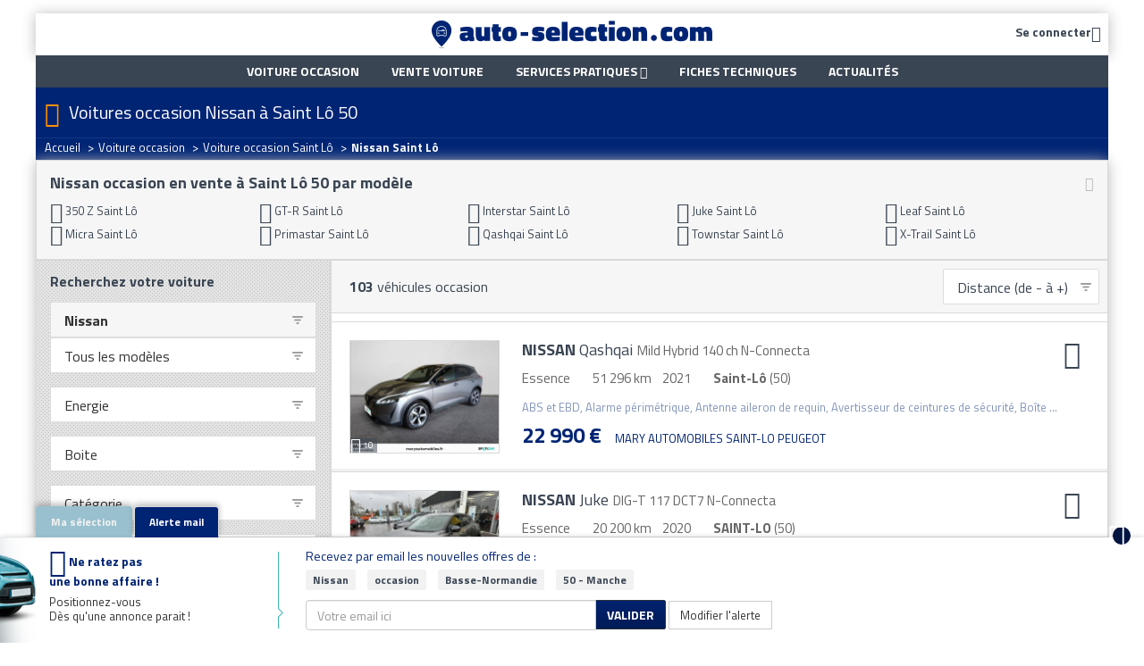

--- FILE ---
content_type: text/html; charset=utf-8
request_url: https://www.google.com/recaptcha/api2/anchor?ar=1&k=6LdJnyYcAAAAAE_H4S-DxfKDtsc8K_YAa2A44FyB&co=aHR0cHM6Ly93d3cuYXV0by1zZWxlY3Rpb24uY29tOjQ0Mw..&hl=en&v=PoyoqOPhxBO7pBk68S4YbpHZ&size=invisible&anchor-ms=20000&execute-ms=30000&cb=pwqsixeykd73
body_size: 48851
content:
<!DOCTYPE HTML><html dir="ltr" lang="en"><head><meta http-equiv="Content-Type" content="text/html; charset=UTF-8">
<meta http-equiv="X-UA-Compatible" content="IE=edge">
<title>reCAPTCHA</title>
<style type="text/css">
/* cyrillic-ext */
@font-face {
  font-family: 'Roboto';
  font-style: normal;
  font-weight: 400;
  font-stretch: 100%;
  src: url(//fonts.gstatic.com/s/roboto/v48/KFO7CnqEu92Fr1ME7kSn66aGLdTylUAMa3GUBHMdazTgWw.woff2) format('woff2');
  unicode-range: U+0460-052F, U+1C80-1C8A, U+20B4, U+2DE0-2DFF, U+A640-A69F, U+FE2E-FE2F;
}
/* cyrillic */
@font-face {
  font-family: 'Roboto';
  font-style: normal;
  font-weight: 400;
  font-stretch: 100%;
  src: url(//fonts.gstatic.com/s/roboto/v48/KFO7CnqEu92Fr1ME7kSn66aGLdTylUAMa3iUBHMdazTgWw.woff2) format('woff2');
  unicode-range: U+0301, U+0400-045F, U+0490-0491, U+04B0-04B1, U+2116;
}
/* greek-ext */
@font-face {
  font-family: 'Roboto';
  font-style: normal;
  font-weight: 400;
  font-stretch: 100%;
  src: url(//fonts.gstatic.com/s/roboto/v48/KFO7CnqEu92Fr1ME7kSn66aGLdTylUAMa3CUBHMdazTgWw.woff2) format('woff2');
  unicode-range: U+1F00-1FFF;
}
/* greek */
@font-face {
  font-family: 'Roboto';
  font-style: normal;
  font-weight: 400;
  font-stretch: 100%;
  src: url(//fonts.gstatic.com/s/roboto/v48/KFO7CnqEu92Fr1ME7kSn66aGLdTylUAMa3-UBHMdazTgWw.woff2) format('woff2');
  unicode-range: U+0370-0377, U+037A-037F, U+0384-038A, U+038C, U+038E-03A1, U+03A3-03FF;
}
/* math */
@font-face {
  font-family: 'Roboto';
  font-style: normal;
  font-weight: 400;
  font-stretch: 100%;
  src: url(//fonts.gstatic.com/s/roboto/v48/KFO7CnqEu92Fr1ME7kSn66aGLdTylUAMawCUBHMdazTgWw.woff2) format('woff2');
  unicode-range: U+0302-0303, U+0305, U+0307-0308, U+0310, U+0312, U+0315, U+031A, U+0326-0327, U+032C, U+032F-0330, U+0332-0333, U+0338, U+033A, U+0346, U+034D, U+0391-03A1, U+03A3-03A9, U+03B1-03C9, U+03D1, U+03D5-03D6, U+03F0-03F1, U+03F4-03F5, U+2016-2017, U+2034-2038, U+203C, U+2040, U+2043, U+2047, U+2050, U+2057, U+205F, U+2070-2071, U+2074-208E, U+2090-209C, U+20D0-20DC, U+20E1, U+20E5-20EF, U+2100-2112, U+2114-2115, U+2117-2121, U+2123-214F, U+2190, U+2192, U+2194-21AE, U+21B0-21E5, U+21F1-21F2, U+21F4-2211, U+2213-2214, U+2216-22FF, U+2308-230B, U+2310, U+2319, U+231C-2321, U+2336-237A, U+237C, U+2395, U+239B-23B7, U+23D0, U+23DC-23E1, U+2474-2475, U+25AF, U+25B3, U+25B7, U+25BD, U+25C1, U+25CA, U+25CC, U+25FB, U+266D-266F, U+27C0-27FF, U+2900-2AFF, U+2B0E-2B11, U+2B30-2B4C, U+2BFE, U+3030, U+FF5B, U+FF5D, U+1D400-1D7FF, U+1EE00-1EEFF;
}
/* symbols */
@font-face {
  font-family: 'Roboto';
  font-style: normal;
  font-weight: 400;
  font-stretch: 100%;
  src: url(//fonts.gstatic.com/s/roboto/v48/KFO7CnqEu92Fr1ME7kSn66aGLdTylUAMaxKUBHMdazTgWw.woff2) format('woff2');
  unicode-range: U+0001-000C, U+000E-001F, U+007F-009F, U+20DD-20E0, U+20E2-20E4, U+2150-218F, U+2190, U+2192, U+2194-2199, U+21AF, U+21E6-21F0, U+21F3, U+2218-2219, U+2299, U+22C4-22C6, U+2300-243F, U+2440-244A, U+2460-24FF, U+25A0-27BF, U+2800-28FF, U+2921-2922, U+2981, U+29BF, U+29EB, U+2B00-2BFF, U+4DC0-4DFF, U+FFF9-FFFB, U+10140-1018E, U+10190-1019C, U+101A0, U+101D0-101FD, U+102E0-102FB, U+10E60-10E7E, U+1D2C0-1D2D3, U+1D2E0-1D37F, U+1F000-1F0FF, U+1F100-1F1AD, U+1F1E6-1F1FF, U+1F30D-1F30F, U+1F315, U+1F31C, U+1F31E, U+1F320-1F32C, U+1F336, U+1F378, U+1F37D, U+1F382, U+1F393-1F39F, U+1F3A7-1F3A8, U+1F3AC-1F3AF, U+1F3C2, U+1F3C4-1F3C6, U+1F3CA-1F3CE, U+1F3D4-1F3E0, U+1F3ED, U+1F3F1-1F3F3, U+1F3F5-1F3F7, U+1F408, U+1F415, U+1F41F, U+1F426, U+1F43F, U+1F441-1F442, U+1F444, U+1F446-1F449, U+1F44C-1F44E, U+1F453, U+1F46A, U+1F47D, U+1F4A3, U+1F4B0, U+1F4B3, U+1F4B9, U+1F4BB, U+1F4BF, U+1F4C8-1F4CB, U+1F4D6, U+1F4DA, U+1F4DF, U+1F4E3-1F4E6, U+1F4EA-1F4ED, U+1F4F7, U+1F4F9-1F4FB, U+1F4FD-1F4FE, U+1F503, U+1F507-1F50B, U+1F50D, U+1F512-1F513, U+1F53E-1F54A, U+1F54F-1F5FA, U+1F610, U+1F650-1F67F, U+1F687, U+1F68D, U+1F691, U+1F694, U+1F698, U+1F6AD, U+1F6B2, U+1F6B9-1F6BA, U+1F6BC, U+1F6C6-1F6CF, U+1F6D3-1F6D7, U+1F6E0-1F6EA, U+1F6F0-1F6F3, U+1F6F7-1F6FC, U+1F700-1F7FF, U+1F800-1F80B, U+1F810-1F847, U+1F850-1F859, U+1F860-1F887, U+1F890-1F8AD, U+1F8B0-1F8BB, U+1F8C0-1F8C1, U+1F900-1F90B, U+1F93B, U+1F946, U+1F984, U+1F996, U+1F9E9, U+1FA00-1FA6F, U+1FA70-1FA7C, U+1FA80-1FA89, U+1FA8F-1FAC6, U+1FACE-1FADC, U+1FADF-1FAE9, U+1FAF0-1FAF8, U+1FB00-1FBFF;
}
/* vietnamese */
@font-face {
  font-family: 'Roboto';
  font-style: normal;
  font-weight: 400;
  font-stretch: 100%;
  src: url(//fonts.gstatic.com/s/roboto/v48/KFO7CnqEu92Fr1ME7kSn66aGLdTylUAMa3OUBHMdazTgWw.woff2) format('woff2');
  unicode-range: U+0102-0103, U+0110-0111, U+0128-0129, U+0168-0169, U+01A0-01A1, U+01AF-01B0, U+0300-0301, U+0303-0304, U+0308-0309, U+0323, U+0329, U+1EA0-1EF9, U+20AB;
}
/* latin-ext */
@font-face {
  font-family: 'Roboto';
  font-style: normal;
  font-weight: 400;
  font-stretch: 100%;
  src: url(//fonts.gstatic.com/s/roboto/v48/KFO7CnqEu92Fr1ME7kSn66aGLdTylUAMa3KUBHMdazTgWw.woff2) format('woff2');
  unicode-range: U+0100-02BA, U+02BD-02C5, U+02C7-02CC, U+02CE-02D7, U+02DD-02FF, U+0304, U+0308, U+0329, U+1D00-1DBF, U+1E00-1E9F, U+1EF2-1EFF, U+2020, U+20A0-20AB, U+20AD-20C0, U+2113, U+2C60-2C7F, U+A720-A7FF;
}
/* latin */
@font-face {
  font-family: 'Roboto';
  font-style: normal;
  font-weight: 400;
  font-stretch: 100%;
  src: url(//fonts.gstatic.com/s/roboto/v48/KFO7CnqEu92Fr1ME7kSn66aGLdTylUAMa3yUBHMdazQ.woff2) format('woff2');
  unicode-range: U+0000-00FF, U+0131, U+0152-0153, U+02BB-02BC, U+02C6, U+02DA, U+02DC, U+0304, U+0308, U+0329, U+2000-206F, U+20AC, U+2122, U+2191, U+2193, U+2212, U+2215, U+FEFF, U+FFFD;
}
/* cyrillic-ext */
@font-face {
  font-family: 'Roboto';
  font-style: normal;
  font-weight: 500;
  font-stretch: 100%;
  src: url(//fonts.gstatic.com/s/roboto/v48/KFO7CnqEu92Fr1ME7kSn66aGLdTylUAMa3GUBHMdazTgWw.woff2) format('woff2');
  unicode-range: U+0460-052F, U+1C80-1C8A, U+20B4, U+2DE0-2DFF, U+A640-A69F, U+FE2E-FE2F;
}
/* cyrillic */
@font-face {
  font-family: 'Roboto';
  font-style: normal;
  font-weight: 500;
  font-stretch: 100%;
  src: url(//fonts.gstatic.com/s/roboto/v48/KFO7CnqEu92Fr1ME7kSn66aGLdTylUAMa3iUBHMdazTgWw.woff2) format('woff2');
  unicode-range: U+0301, U+0400-045F, U+0490-0491, U+04B0-04B1, U+2116;
}
/* greek-ext */
@font-face {
  font-family: 'Roboto';
  font-style: normal;
  font-weight: 500;
  font-stretch: 100%;
  src: url(//fonts.gstatic.com/s/roboto/v48/KFO7CnqEu92Fr1ME7kSn66aGLdTylUAMa3CUBHMdazTgWw.woff2) format('woff2');
  unicode-range: U+1F00-1FFF;
}
/* greek */
@font-face {
  font-family: 'Roboto';
  font-style: normal;
  font-weight: 500;
  font-stretch: 100%;
  src: url(//fonts.gstatic.com/s/roboto/v48/KFO7CnqEu92Fr1ME7kSn66aGLdTylUAMa3-UBHMdazTgWw.woff2) format('woff2');
  unicode-range: U+0370-0377, U+037A-037F, U+0384-038A, U+038C, U+038E-03A1, U+03A3-03FF;
}
/* math */
@font-face {
  font-family: 'Roboto';
  font-style: normal;
  font-weight: 500;
  font-stretch: 100%;
  src: url(//fonts.gstatic.com/s/roboto/v48/KFO7CnqEu92Fr1ME7kSn66aGLdTylUAMawCUBHMdazTgWw.woff2) format('woff2');
  unicode-range: U+0302-0303, U+0305, U+0307-0308, U+0310, U+0312, U+0315, U+031A, U+0326-0327, U+032C, U+032F-0330, U+0332-0333, U+0338, U+033A, U+0346, U+034D, U+0391-03A1, U+03A3-03A9, U+03B1-03C9, U+03D1, U+03D5-03D6, U+03F0-03F1, U+03F4-03F5, U+2016-2017, U+2034-2038, U+203C, U+2040, U+2043, U+2047, U+2050, U+2057, U+205F, U+2070-2071, U+2074-208E, U+2090-209C, U+20D0-20DC, U+20E1, U+20E5-20EF, U+2100-2112, U+2114-2115, U+2117-2121, U+2123-214F, U+2190, U+2192, U+2194-21AE, U+21B0-21E5, U+21F1-21F2, U+21F4-2211, U+2213-2214, U+2216-22FF, U+2308-230B, U+2310, U+2319, U+231C-2321, U+2336-237A, U+237C, U+2395, U+239B-23B7, U+23D0, U+23DC-23E1, U+2474-2475, U+25AF, U+25B3, U+25B7, U+25BD, U+25C1, U+25CA, U+25CC, U+25FB, U+266D-266F, U+27C0-27FF, U+2900-2AFF, U+2B0E-2B11, U+2B30-2B4C, U+2BFE, U+3030, U+FF5B, U+FF5D, U+1D400-1D7FF, U+1EE00-1EEFF;
}
/* symbols */
@font-face {
  font-family: 'Roboto';
  font-style: normal;
  font-weight: 500;
  font-stretch: 100%;
  src: url(//fonts.gstatic.com/s/roboto/v48/KFO7CnqEu92Fr1ME7kSn66aGLdTylUAMaxKUBHMdazTgWw.woff2) format('woff2');
  unicode-range: U+0001-000C, U+000E-001F, U+007F-009F, U+20DD-20E0, U+20E2-20E4, U+2150-218F, U+2190, U+2192, U+2194-2199, U+21AF, U+21E6-21F0, U+21F3, U+2218-2219, U+2299, U+22C4-22C6, U+2300-243F, U+2440-244A, U+2460-24FF, U+25A0-27BF, U+2800-28FF, U+2921-2922, U+2981, U+29BF, U+29EB, U+2B00-2BFF, U+4DC0-4DFF, U+FFF9-FFFB, U+10140-1018E, U+10190-1019C, U+101A0, U+101D0-101FD, U+102E0-102FB, U+10E60-10E7E, U+1D2C0-1D2D3, U+1D2E0-1D37F, U+1F000-1F0FF, U+1F100-1F1AD, U+1F1E6-1F1FF, U+1F30D-1F30F, U+1F315, U+1F31C, U+1F31E, U+1F320-1F32C, U+1F336, U+1F378, U+1F37D, U+1F382, U+1F393-1F39F, U+1F3A7-1F3A8, U+1F3AC-1F3AF, U+1F3C2, U+1F3C4-1F3C6, U+1F3CA-1F3CE, U+1F3D4-1F3E0, U+1F3ED, U+1F3F1-1F3F3, U+1F3F5-1F3F7, U+1F408, U+1F415, U+1F41F, U+1F426, U+1F43F, U+1F441-1F442, U+1F444, U+1F446-1F449, U+1F44C-1F44E, U+1F453, U+1F46A, U+1F47D, U+1F4A3, U+1F4B0, U+1F4B3, U+1F4B9, U+1F4BB, U+1F4BF, U+1F4C8-1F4CB, U+1F4D6, U+1F4DA, U+1F4DF, U+1F4E3-1F4E6, U+1F4EA-1F4ED, U+1F4F7, U+1F4F9-1F4FB, U+1F4FD-1F4FE, U+1F503, U+1F507-1F50B, U+1F50D, U+1F512-1F513, U+1F53E-1F54A, U+1F54F-1F5FA, U+1F610, U+1F650-1F67F, U+1F687, U+1F68D, U+1F691, U+1F694, U+1F698, U+1F6AD, U+1F6B2, U+1F6B9-1F6BA, U+1F6BC, U+1F6C6-1F6CF, U+1F6D3-1F6D7, U+1F6E0-1F6EA, U+1F6F0-1F6F3, U+1F6F7-1F6FC, U+1F700-1F7FF, U+1F800-1F80B, U+1F810-1F847, U+1F850-1F859, U+1F860-1F887, U+1F890-1F8AD, U+1F8B0-1F8BB, U+1F8C0-1F8C1, U+1F900-1F90B, U+1F93B, U+1F946, U+1F984, U+1F996, U+1F9E9, U+1FA00-1FA6F, U+1FA70-1FA7C, U+1FA80-1FA89, U+1FA8F-1FAC6, U+1FACE-1FADC, U+1FADF-1FAE9, U+1FAF0-1FAF8, U+1FB00-1FBFF;
}
/* vietnamese */
@font-face {
  font-family: 'Roboto';
  font-style: normal;
  font-weight: 500;
  font-stretch: 100%;
  src: url(//fonts.gstatic.com/s/roboto/v48/KFO7CnqEu92Fr1ME7kSn66aGLdTylUAMa3OUBHMdazTgWw.woff2) format('woff2');
  unicode-range: U+0102-0103, U+0110-0111, U+0128-0129, U+0168-0169, U+01A0-01A1, U+01AF-01B0, U+0300-0301, U+0303-0304, U+0308-0309, U+0323, U+0329, U+1EA0-1EF9, U+20AB;
}
/* latin-ext */
@font-face {
  font-family: 'Roboto';
  font-style: normal;
  font-weight: 500;
  font-stretch: 100%;
  src: url(//fonts.gstatic.com/s/roboto/v48/KFO7CnqEu92Fr1ME7kSn66aGLdTylUAMa3KUBHMdazTgWw.woff2) format('woff2');
  unicode-range: U+0100-02BA, U+02BD-02C5, U+02C7-02CC, U+02CE-02D7, U+02DD-02FF, U+0304, U+0308, U+0329, U+1D00-1DBF, U+1E00-1E9F, U+1EF2-1EFF, U+2020, U+20A0-20AB, U+20AD-20C0, U+2113, U+2C60-2C7F, U+A720-A7FF;
}
/* latin */
@font-face {
  font-family: 'Roboto';
  font-style: normal;
  font-weight: 500;
  font-stretch: 100%;
  src: url(//fonts.gstatic.com/s/roboto/v48/KFO7CnqEu92Fr1ME7kSn66aGLdTylUAMa3yUBHMdazQ.woff2) format('woff2');
  unicode-range: U+0000-00FF, U+0131, U+0152-0153, U+02BB-02BC, U+02C6, U+02DA, U+02DC, U+0304, U+0308, U+0329, U+2000-206F, U+20AC, U+2122, U+2191, U+2193, U+2212, U+2215, U+FEFF, U+FFFD;
}
/* cyrillic-ext */
@font-face {
  font-family: 'Roboto';
  font-style: normal;
  font-weight: 900;
  font-stretch: 100%;
  src: url(//fonts.gstatic.com/s/roboto/v48/KFO7CnqEu92Fr1ME7kSn66aGLdTylUAMa3GUBHMdazTgWw.woff2) format('woff2');
  unicode-range: U+0460-052F, U+1C80-1C8A, U+20B4, U+2DE0-2DFF, U+A640-A69F, U+FE2E-FE2F;
}
/* cyrillic */
@font-face {
  font-family: 'Roboto';
  font-style: normal;
  font-weight: 900;
  font-stretch: 100%;
  src: url(//fonts.gstatic.com/s/roboto/v48/KFO7CnqEu92Fr1ME7kSn66aGLdTylUAMa3iUBHMdazTgWw.woff2) format('woff2');
  unicode-range: U+0301, U+0400-045F, U+0490-0491, U+04B0-04B1, U+2116;
}
/* greek-ext */
@font-face {
  font-family: 'Roboto';
  font-style: normal;
  font-weight: 900;
  font-stretch: 100%;
  src: url(//fonts.gstatic.com/s/roboto/v48/KFO7CnqEu92Fr1ME7kSn66aGLdTylUAMa3CUBHMdazTgWw.woff2) format('woff2');
  unicode-range: U+1F00-1FFF;
}
/* greek */
@font-face {
  font-family: 'Roboto';
  font-style: normal;
  font-weight: 900;
  font-stretch: 100%;
  src: url(//fonts.gstatic.com/s/roboto/v48/KFO7CnqEu92Fr1ME7kSn66aGLdTylUAMa3-UBHMdazTgWw.woff2) format('woff2');
  unicode-range: U+0370-0377, U+037A-037F, U+0384-038A, U+038C, U+038E-03A1, U+03A3-03FF;
}
/* math */
@font-face {
  font-family: 'Roboto';
  font-style: normal;
  font-weight: 900;
  font-stretch: 100%;
  src: url(//fonts.gstatic.com/s/roboto/v48/KFO7CnqEu92Fr1ME7kSn66aGLdTylUAMawCUBHMdazTgWw.woff2) format('woff2');
  unicode-range: U+0302-0303, U+0305, U+0307-0308, U+0310, U+0312, U+0315, U+031A, U+0326-0327, U+032C, U+032F-0330, U+0332-0333, U+0338, U+033A, U+0346, U+034D, U+0391-03A1, U+03A3-03A9, U+03B1-03C9, U+03D1, U+03D5-03D6, U+03F0-03F1, U+03F4-03F5, U+2016-2017, U+2034-2038, U+203C, U+2040, U+2043, U+2047, U+2050, U+2057, U+205F, U+2070-2071, U+2074-208E, U+2090-209C, U+20D0-20DC, U+20E1, U+20E5-20EF, U+2100-2112, U+2114-2115, U+2117-2121, U+2123-214F, U+2190, U+2192, U+2194-21AE, U+21B0-21E5, U+21F1-21F2, U+21F4-2211, U+2213-2214, U+2216-22FF, U+2308-230B, U+2310, U+2319, U+231C-2321, U+2336-237A, U+237C, U+2395, U+239B-23B7, U+23D0, U+23DC-23E1, U+2474-2475, U+25AF, U+25B3, U+25B7, U+25BD, U+25C1, U+25CA, U+25CC, U+25FB, U+266D-266F, U+27C0-27FF, U+2900-2AFF, U+2B0E-2B11, U+2B30-2B4C, U+2BFE, U+3030, U+FF5B, U+FF5D, U+1D400-1D7FF, U+1EE00-1EEFF;
}
/* symbols */
@font-face {
  font-family: 'Roboto';
  font-style: normal;
  font-weight: 900;
  font-stretch: 100%;
  src: url(//fonts.gstatic.com/s/roboto/v48/KFO7CnqEu92Fr1ME7kSn66aGLdTylUAMaxKUBHMdazTgWw.woff2) format('woff2');
  unicode-range: U+0001-000C, U+000E-001F, U+007F-009F, U+20DD-20E0, U+20E2-20E4, U+2150-218F, U+2190, U+2192, U+2194-2199, U+21AF, U+21E6-21F0, U+21F3, U+2218-2219, U+2299, U+22C4-22C6, U+2300-243F, U+2440-244A, U+2460-24FF, U+25A0-27BF, U+2800-28FF, U+2921-2922, U+2981, U+29BF, U+29EB, U+2B00-2BFF, U+4DC0-4DFF, U+FFF9-FFFB, U+10140-1018E, U+10190-1019C, U+101A0, U+101D0-101FD, U+102E0-102FB, U+10E60-10E7E, U+1D2C0-1D2D3, U+1D2E0-1D37F, U+1F000-1F0FF, U+1F100-1F1AD, U+1F1E6-1F1FF, U+1F30D-1F30F, U+1F315, U+1F31C, U+1F31E, U+1F320-1F32C, U+1F336, U+1F378, U+1F37D, U+1F382, U+1F393-1F39F, U+1F3A7-1F3A8, U+1F3AC-1F3AF, U+1F3C2, U+1F3C4-1F3C6, U+1F3CA-1F3CE, U+1F3D4-1F3E0, U+1F3ED, U+1F3F1-1F3F3, U+1F3F5-1F3F7, U+1F408, U+1F415, U+1F41F, U+1F426, U+1F43F, U+1F441-1F442, U+1F444, U+1F446-1F449, U+1F44C-1F44E, U+1F453, U+1F46A, U+1F47D, U+1F4A3, U+1F4B0, U+1F4B3, U+1F4B9, U+1F4BB, U+1F4BF, U+1F4C8-1F4CB, U+1F4D6, U+1F4DA, U+1F4DF, U+1F4E3-1F4E6, U+1F4EA-1F4ED, U+1F4F7, U+1F4F9-1F4FB, U+1F4FD-1F4FE, U+1F503, U+1F507-1F50B, U+1F50D, U+1F512-1F513, U+1F53E-1F54A, U+1F54F-1F5FA, U+1F610, U+1F650-1F67F, U+1F687, U+1F68D, U+1F691, U+1F694, U+1F698, U+1F6AD, U+1F6B2, U+1F6B9-1F6BA, U+1F6BC, U+1F6C6-1F6CF, U+1F6D3-1F6D7, U+1F6E0-1F6EA, U+1F6F0-1F6F3, U+1F6F7-1F6FC, U+1F700-1F7FF, U+1F800-1F80B, U+1F810-1F847, U+1F850-1F859, U+1F860-1F887, U+1F890-1F8AD, U+1F8B0-1F8BB, U+1F8C0-1F8C1, U+1F900-1F90B, U+1F93B, U+1F946, U+1F984, U+1F996, U+1F9E9, U+1FA00-1FA6F, U+1FA70-1FA7C, U+1FA80-1FA89, U+1FA8F-1FAC6, U+1FACE-1FADC, U+1FADF-1FAE9, U+1FAF0-1FAF8, U+1FB00-1FBFF;
}
/* vietnamese */
@font-face {
  font-family: 'Roboto';
  font-style: normal;
  font-weight: 900;
  font-stretch: 100%;
  src: url(//fonts.gstatic.com/s/roboto/v48/KFO7CnqEu92Fr1ME7kSn66aGLdTylUAMa3OUBHMdazTgWw.woff2) format('woff2');
  unicode-range: U+0102-0103, U+0110-0111, U+0128-0129, U+0168-0169, U+01A0-01A1, U+01AF-01B0, U+0300-0301, U+0303-0304, U+0308-0309, U+0323, U+0329, U+1EA0-1EF9, U+20AB;
}
/* latin-ext */
@font-face {
  font-family: 'Roboto';
  font-style: normal;
  font-weight: 900;
  font-stretch: 100%;
  src: url(//fonts.gstatic.com/s/roboto/v48/KFO7CnqEu92Fr1ME7kSn66aGLdTylUAMa3KUBHMdazTgWw.woff2) format('woff2');
  unicode-range: U+0100-02BA, U+02BD-02C5, U+02C7-02CC, U+02CE-02D7, U+02DD-02FF, U+0304, U+0308, U+0329, U+1D00-1DBF, U+1E00-1E9F, U+1EF2-1EFF, U+2020, U+20A0-20AB, U+20AD-20C0, U+2113, U+2C60-2C7F, U+A720-A7FF;
}
/* latin */
@font-face {
  font-family: 'Roboto';
  font-style: normal;
  font-weight: 900;
  font-stretch: 100%;
  src: url(//fonts.gstatic.com/s/roboto/v48/KFO7CnqEu92Fr1ME7kSn66aGLdTylUAMa3yUBHMdazQ.woff2) format('woff2');
  unicode-range: U+0000-00FF, U+0131, U+0152-0153, U+02BB-02BC, U+02C6, U+02DA, U+02DC, U+0304, U+0308, U+0329, U+2000-206F, U+20AC, U+2122, U+2191, U+2193, U+2212, U+2215, U+FEFF, U+FFFD;
}

</style>
<link rel="stylesheet" type="text/css" href="https://www.gstatic.com/recaptcha/releases/PoyoqOPhxBO7pBk68S4YbpHZ/styles__ltr.css">
<script nonce="WY3luMY15HfFXhZ0XTTuNw" type="text/javascript">window['__recaptcha_api'] = 'https://www.google.com/recaptcha/api2/';</script>
<script type="text/javascript" src="https://www.gstatic.com/recaptcha/releases/PoyoqOPhxBO7pBk68S4YbpHZ/recaptcha__en.js" nonce="WY3luMY15HfFXhZ0XTTuNw">
      
    </script></head>
<body><div id="rc-anchor-alert" class="rc-anchor-alert"></div>
<input type="hidden" id="recaptcha-token" value="[base64]">
<script type="text/javascript" nonce="WY3luMY15HfFXhZ0XTTuNw">
      recaptcha.anchor.Main.init("[\x22ainput\x22,[\x22bgdata\x22,\x22\x22,\[base64]/[base64]/[base64]/[base64]/[base64]/[base64]/[base64]/[base64]/[base64]/[base64]\\u003d\x22,\[base64]\x22,\x22wr3Cl8KTDMKMw6HCmB/DjMOIZ8OZSlEOHi8wJMKRwrrCkhwJw4XCrEnCoALCkht/wp7Dv8KCw6diGGstw63CvkHDnMKANlw+w4l+f8KRw4ocwrJxw6jDrlHDgGtcw4UzwoETw5XDj8O3wpXDl8KOw5I3KcKCw6HCmz7DisOsR0PCtVTCj8O9ET7Ck8K5akHCqMOtwp09GjoWwpPDuHA7acO9ScOSwqDClSPCmcKHWcOywp/DuRlnCS7CsxvDqMKgwp1CwqjCh8OAwqLDvx/DiMKcw5TCjAQ3wq3CgCHDk8KHJxkNCRfDu8OMdhnDoMKTwrcXw6PCjkoFw65sw67CrA/[base64]/CgMKpwrYkH8OIE8KewrZKw7QfSxcQaAnDnsO3w73DownCrGTDqETDr0Y8UH8Kdw/CjMKfdUwdw7vCvsKowolBO8OnwqFXViTChVcyw5nCusOPw6DDrGgBfR/CrGNlwrkoD8OcwpHCrQHDjsOcw40FwqQcw6lTw4wOwoTDlsOjw7XCncO4M8Kuw6pPw5fCtgQAb8OzPMKlw6LDpMKawofDgsKFXcKZw67CrxlcwqNvwq1pZh/DlVzDhBVdaC0Gw7B1J8O3DsKWw6lGPcKPL8ObXgQNw77Co8KFw4fDgH3Dog/[base64]/DmCfDu0Mpw6bDo8K6w4/DhMKkw5TCuSAHw5UvaMK/[base64]/CqHTCizEYdQw8AkTCmsKxecKQwotdUsOse8KUcQJ8YcKlID49wrBJw7c7U8KRe8OwwprClXnDrC9aMcK2wp/DoTEnI8KFIsO4UElkw4/[base64]/wopzwr/[base64]/CqRTCssKEwoEmwqfDk8OnwrkEw4nDv8Omw67CncOWbcO3JUrDtEoNwqvChMKEwpNAwobDnsODw5IiHRjDh8Ofw5EvwoNvwo3CviMSw748wr7Chlt/[base64]/[base64]/DjMK+GUBqw6rCkXRxwpzDgHrCrwjDlhbCuA9kwoHDjsKmwqnCmMO3wokXEsOASMOda8KfPXLCgsKSAR9NwqHDsE9lwqw9ICQ+PGgGwq3DlcOmwqDDgsOowqhMw4FIU3sNwpVWWBLCksKew7fDjcKKw7LDtQbDr1gUw7TClcOrLcOnTCXDuVDDp0/CmMK6RAgiSmjCi23Dr8Kow4R4STt9w4HDgDhFYVfCqSPCgQ8NCifCisK/[base64]/Dq8Ojw4g2YUHCsSpbw4zCsVLCp8KlQsKrR8KBRRPCrMKADVfDhF81S8KqCcO6w6cmw55BNnFiwqFrw70ZVMOyHMKnw5glMcORw57Du8KTDRgDw6trw57CszRXwojCrMKZNRzCncKrw5AmYMOoNMK0w5DDg8KUXcKVFn1Ww4lrLMORI8K/w5zDqlk+wqgxRmVXwrbDhcKhAMOBwrMHw5zDpMOTwoDCmilEN8OwQsO9fwzDoFzDrcOBwq7DpcKLwq/DlsO/Hn9kwrApFTAzQsO7STbCncO4VcKzfMKtw5XCglfDrwwcwplWw4Rvw6bDmWdCDMOywqjDl3NkwqNGAsKawrzCvMOiw4phFMKmFitCwobCvsK1c8KiQsKEHMKKwqlrw7/DiVp9w5BQIDQ0w4XDn8Kzwp7DiHhlIsKHw7zDmMOge8KLQcKUejk5w6ZDwoLCgMKhw6vCo8OUN8ORwoVOw7kVY8Ogw4fDl3lgO8KDAcOpwo5rMnbDnA3DkVbDkEXDl8K6w65Ow5HDhsOUw4h9HxnCoHXDvzpnw5Q4LG7CmGDDoMKZw7BFW0Nww4/DqsKww7bCr8KcIwYpw4MvwoEEXCZwf8ObTyLDqMK2w4LCm8KewrTDtMO3wozCvDvCnsOkLzzCgA1KARYDw7zCl8O4BMObI8KVIjzDt8OTw4xWGMKzJGQrDcK2VsKyXQ7Cm13CnsOMwoXDj8ORbcOBwqbDkMKEw7LDv2Yuw6MPw5oaM3wUJRsXwqPDqSPCu1rDlFHDuh/CsjrDgjfDksKNw4cJBxXChHBVW8OLw4I3w5HDhMK9w6xiw6MZd8KfYsOIw6RvPMKywoLCvsKpw5Vpw6Zew5djw4VWCsONw4dMCjXCt0A8w4rDrxvCl8O/[base64]/Ch1/CncOcdTc+STRBw5DDr1xUdcKAwpxRwqcawpDCjx/DnsOqBcKobMKnB8OYwq8NwocrdEhcFGV/wpMww4Eaw5sTdALDg8KGX8Onw7B2wo3Cj8Klw4HCn05owrjCr8KTIsKswo/Cq8KXISTCkkLDnMOwwr/DrMK2ScOPOQjCncK4wqbDtgzCnMKgIzfDo8Kwehdlw6Q+w5fClDPDnVLCjcKpw7YeWlrDiADCrsKTeMOYCMOJccOwcjbDgH9iw4FQYMObAi17ejlcwovChsKBPUHDhsOsw4/DiMOTV3sXRBLDjMOcQ8OFBDFZNE1bw4TCpF5KwrfDhsKBGVUtw7TCg8Owwod9w7Zaw5HCin80w5xcOmlQw47DvsOawpLCo1/ChhpNTsOmLcOpwr/CtcOew7MiQmBvXCkrZ8O7UsK0CcOaJ1rCqsKsOsK+KMKgw4XDhEPCvF1tTx5jw7XDmcOsPTbCocKaNHjCqsK1YAfDuyzCgkLDrx/DocKUwpovwrnCsVY3LXjDr8OSVMKZwp12UFDCjcK+NDkgwoIqew8aEkwRw5fCssOBwpNzwp7DhsOcH8OGCcKWKSrDmsKHLMOZPMOew5F+a3/CpcO6P8OEI8Kzw7B5PCxbwq7Ds04NKcO5wobDrcKtw45fw6rChDRODxhlKMKqBMK8w6Y3wr9hZsKvVk8vw5rCsGLDu3vCncK/w6/[base64]/DnsOReETDpwTCo8OrQMO4wobClMOTw4dYw57Cm30GJ3jCmcK7w7jDvWrDi8Kqw4kMdsO7DcOtasK3w5Fnw6vDpEDDmn7CtF/DrQvDnxXDksO1wopWw7nCtcOowqROwqhrwrQ2wpYnw5LDosKlcBzDgCDCvSHDnMO/ZsOyHsKoLMOuesKEG8KFKzVLQwzCkcK8EcOewo4EMQUOMsOcwr5kCcO2IMOGPsKDwpHDlsOWwpAqf8OOMQzClRDDgHXCrWbCnmlCwqoNQn0lUsKkw7rDn3nDgCdXw4rCq2fDq8Ose8K7wr55wpjDgsKBwp87wp/CucKbw791w5BNwqjDmMOZw4LCnyfDhhrCnsOaaDvCkMOfBMOFwofCh33DqcKow41/ccKPwqsxK8OEMcKHw5cNC8Kow4DDlMK0cDjCsTXDnQMowqUifnlEdjbDmWHCjcOdJT1rw6RJwrZuw7XDv8K8wo0EBsKjw7t3wqUBwpLCvh/Dri3CssK4wqTCq1DCm8Onw47Cpi3Cu8OcR8KgOTnCqjHCk3vDh8OIJngcwo/DkcOWw7tCSiN2wo/DqVPDnMKYXRDCoMOaw4jCmsKcwq/DhMKPw6UTw6HCjHrCgj/CiVjDtsK8FBrDlMOzJsOPE8OcSls2w4XCrX7CgwVUw5zDkcOzwpNnbsO/GwosJ8Kcw6ttwqDDg8OTQcKRY0ohwqfDsmPDtl81KTrDsMKYwptvw7hwwqrCnXvCkcOKfcKIwoo5K8K9IMK0w7DDpk0NZ8O/TU/[base64]/w5fCksOoOMKMwqRKccO/wqjCjMOVwpXDjMOJw7U+CcKiVsOkwpbDhcK3w7lnwpPDuMOXWxouOyZYw45TXmRXw5Qxw6gGa17ChsKgw5o9w5ICbmHDgcKDay/DngUqwrbDnMKGQiHDuzw3wqHDosO5w67DucKkwqohwrh5M0wvCcO2w77DpxbCsnJ3WS/[base64]/DokYmLiV2ZMOxJm1Zw6ZGZMKXw4B5NXU4w47CvwRSLy5kwq/CncOTRMKhw7MMwoIrw4QZwrHDjGtRJitMEjttIGLCp8OsdRsNJ1TCvG/DkjvDrcOVJVtdNEgiVMKTwo/[base64]/Cn8OiYQ4/wrjCpsOjwqUycy7CkMKgwo1Cw4XCmsO3O8OPShpnwqfCu8OKw6xwwoDDgQTDsDoyXsKowoQ8LGIDOMKjeMOIw43DtsKgw6bCoMKRw7Now5/CjcOSBsOPLMKYcwDChMOFwqZOwpVfwpc7YSfCvivCiBdqI8OkLWrCl8K0D8OEWG7CocOTBcOaW1rDg8O5ewDCrhbDsMOmG8KhOjfDgcOCZW0JalhXZ8OlPQ8/w6Jce8Kmwr5Ew4nDgl8TwrTCkcKJw5DDscK5BsKAcwEZMhJ3LSDDu8K8AkVTUMKedljDs8Kdw7zDt0kiw6/CkcORagQowokzMcK/UMKdShPCmMKBwqA1DGrDhsOWKsKIw50nwonDhRfCuRbDkQJTw48Cwp/Dl8O+wrw/L1HDuMOzwpLCvDBlw73DjcK9KMKqw77DmD7DosOnwrzCrcKWw6bDo8OlwqrCjX3Cj8Orw61EZSFpwpbCicOPw7DDtVs6NR/CjlRsScK3BcOew7bDu8Oww7BFwpRkNcO2TXHCijvDonLCv8KtA8K1w6dDYMK6Z8OewpTDrMK4FMORGMKzw5DCrBkuHsKpRQrCmnzDuUHDnWAKw50MA1fDp8OcwqHDpMKVDMKKHcKgS8KgTMKdGFN3w4svWWljwqzCj8OVaRHDq8K/BMOBwpEwwqcFXcOSwqrDjMKcJMKNMnzDlcKJITNVDWPCgFcfw6sTw6TDm8KYX8OeYcOqwoILwp5KGg1VFCDCvMOow4TDtMO+WAROV8OmBAMkw79YJyphF8OBb8OzACnDtSfDjip3woDCq2vDiyLChWBzw59NRBsjJMKhfMKtKzN3PBdwGcODwpbDjzfDgsOrw6/DinzCi8KCwpN2L3bCpcKmJMKdcHRfw7xmwoTCvMObw5PCjsOvw6N7asOqw4VsdsOgbnxmc27CsWzDkDrDs8K2wqPCq8Kgw5PClAFYOsKpRAjDjcKjwr10GlnDv1vDoX/DjsKVwoTDhMK3w6h/EnHCqnXCjxxkSMKFwpzDsw3CiETCrCdFMcOrwpIMAiEUH8KYwpxWw4TCkcOAw4dSw6PDggEewoDCux/CucKNwp5uT3nCrxbDmSPCnxfDmMO2woNIwo7CjnhYFcK5bDXDqxR3QQPCsC/CpMOlw43Cv8OpwrDDuxLCg1VNAsOWwq7CqMKracKSw7Exwq7Dn8K7w7RywrErwrdhdcOMw6xNK8Omw7I3w4dsOMKMw5RLwp/[base64]/Dp0fDjcOUw4bDo8K/[base64]/CusOREhNxD8K9Szxpwr4YwrjDosOvEsKaEsKDDCNMwobCsnkGEcK/w7bCv8K/B8K5w5HDscOXa28mGsOcAMOywrTCoDDDocKpdivCmMK8VCvDoMOkUSwZw4pFwqsMwrPCvnbDi8OVw781esOJGsKXEsOIR8OVbMOmf8KdK8Kiwq5awq5hwoYEwqZFBcKNJE3DrcKFYjJlcCEVX8KQb8KSQsKNwpluHV/CnG/DqW7Dv8KmwoYnXQ3Cr8K+w7zCt8OZwp7CvMOTw7haaMKcIk8pwpbCm8O1fgvCrABsSsKqO0XDo8KWwoRLOsKjwr9Fw6HDgsOrOTgqw6DCkcK4IEgdw4nDkRjDoFTDtMOMVsO5YAwxwoPCvALDpQHDrT5Cw5FKKsO6wqnDgg1iwqpgwpADFMOqwrwFAj/DvB3DhsK2w5R2HcKUwpkcwrA7wq84w5UJwowcwpHDjsKyNQnCvURVw44ywofDjVfDuXhcw5MZwqt3w49zw5zDmwELU8KaY8O1w63Cm8Oiw45jwofDocK2wpbDmFR0wrBow7jCsH3CulvCkUDCtEbCnMKww5LDnsOTGkpJwqx6wqbDg0/Cv8Kpwr7DkUZjI1HDucOLR2wYD8KDZjQtwofDvybCisKJC1bDv8OhKsKIwo/Cv8OJw7LDucK2wp3CsUxlwoUvPsKpw5AAwopXwp/DuC3CkcOQfAbCgMONe1zDqsOmUGZVIMOXS8KtwqDDpsOFw4TDnAQ4Lk3Do8KAwoFhwonDumjCpsKWw4fCpcOywrAYw6nCvcKNaQvCig5kIhfDnABjw5NnFFvDlx/Cg8KeOBrDssKkw5cpKxlxPcO6E8KRw6vDu8KZwoPCuGszFVTCgsOFeMKZwoxEOHfCi8KGw6jDjQMuBw3DosODBcKIwq7CgHJLwrEbw53CpsKwbMOaw7nCq2bCjgdYw7jDqRJtwqvChsK5wpnCr8OpQsObwqfDmW/DtmjDnDJ2w5/CjVHCt8KYD2EdQcOlw5bCgQlLADXDncONKcKBwpHDsSrDm8OUHcOYIGJWaMOkVMO/PXcyW8KOK8KewoTCncKvwojDrVQYw6Raw6nDqcO8OsOAUcKqTsOYI8OsJMKGwqjDiz7ClHXDkS1CDcK8wp/CrsOGw77CuMOiUsOSw4DDoVUfdS/DnArCmD93CMORw4HDmQLCtEhpG8K2wq5tw7k1VA3CsghqXcK1w57Cp8Ogw4cZbcKbN8O7w5Bqwp94w7HDn8KAwpUmHEzCvMKtwooPwpMXFMOhesOiw7DDowoGasOAH8Oww5/DhcORUSZuw4nDizvDpC7DjFdkAVUUERjDh8OFGRAWwrLChEPCmUzCqMK/wpjDtcK6dz3CtCXCnBtFFHHCgX7ClR/DpsOCCRHCv8KEwrjDuXJXw7ZEw4rCohDCmcKqMsOlw5fDoMOKwpvCtAdDw4bDvSVSw5fCt8OCwqjCg1hgwpvCl3/[base64]/CgMKywpHDucKmwq4xbMK8d8OdSsKuMVE6wp12CHrCkcOPw6MJw5cKUzdIwqPDoAvDgcOew7B1wq9vE8OdHcK7wqcSw7kNwpHDtjrDvcKIGXFewrXDggjChHDCpnnDnXTDlivCvsOFwoUddcKJfVBQOcKgQMKYABJxIEDCoy/DqcOew7TCqihIwpA+UDoYw6kNwqx+wqHCmW7CuXxdw5EqR2jClsK1w6PDgsO0PlEGaMKNASQ9w5wsNMOMUcOfI8Ktwoxow67DqcKvw61Gw69JTMKrw7LCmnjCsw5mw57DmMO/O8KWw7p1MXvDky/ClcK0QcO4GMKYbCTDpmhkGcKdw4LDocOxwrVOw7fDpMKOKsOJJ1ZjAMKAGiRwZ2DCtMK3w6EAwqvDnjnDscKzWcKrw64fRsKFw4fCjsKBGCrDll/CpsKjbMOJw4TCmgbCvh8pDsOXL8KswpjDsDbCg8Kywq/[base64]/[base64]/[base64]/[base64]/[base64]/e2xAw5jDh8OEXsO8FMKzQ8Kawpg8PkA/By5oVmLDkirDnRHChcK7wrDCr0/Dt8OUTsKlZsOwKhxawroePGAHwpI8wq/Cg8K8wr5RUkDDn8ODwo/Dlm/Dq8OtwrhtWsOkwplIKMOMej/[base64]/Cs8OgPMKCw7EHw6XDlMOqwq8DL8OHRsOHwrXCgjtPHiPDmWTCgnnDhcK1cMOpci94w6hpfwHCgMKpCsKzwrIDwpwKw7A6wrzDpMKIwp7Dp3QfK0LCk8Ovw7TDjMKPwq3DqjJMwqhPw4PDn0TCmcKbUcKiwpnDpsKmQsKzVSYzVMO/wrjDiVDDuMOLWsORw6R1woZIwqHDgMOXw4vDplfCpMOsKsKawr3DkcKeTsKgwrsbw7IewrF3UsKhw51awqIIMU3CtWrCpsOGQ8O+woXDjGjCsVVHXVjDicOcw5rDmcKUw6nDhsOYwqnDlhvCvxYnwoZpwpbDq8KMwoXCpsOPwqTChVDCosO9FQ1vUSN2w5DDlQ/DuMKaK8OwKcOlw7zCtMK0DcO/[base64]/Ds8KKUkNEw6nCuAzDicOsAR/CvsK2SmA3w5RNwoIxw4gmw6VfXsOAJ2HDh8K5O8KfMkVBw4zDnTfDj8K+w7QGw6lYXsOXw6czwqN6wp7CpsOxwqtlTU1jw6fCkMKNWMKVIRfCnHUXwozDmMKywrMGHDhfw6PDisOIRQxgwqfDnMK3fsOdwrnDiV1YJnXDosO/[base64]/DnFfDvTHDqcKOcsOJasKNCcKgH8OCw7Npwo/ChMKbw6jCpsKGw7rDs8OQbxkqw7pZbsO+GGnDtcKxbXTDvGwkT8OgPsK0T8KNw61Rw4MNw4p+w7s1Gl8jdDXCsiMLwpPDusKUZy/DliHDrcObwok5wqbDmVHCr8O8HcKBDwIIAcO/[base64]/[base64]/CgBhDXMOLwqF4Y8O3YVHDsyNMw7PDucOQI8KKwp7ChXHDusO9MDrChzvDk8KmCsOmesOIwrbDrcKFfMOrwqXCqcKqw5/[base64]/CrRfCo8KYwrs3wrLDmmXCrsORUcOdD2XDj8OGNcK6MsOTw6YPw7dkw6gHeUTCkELCghvCqcOxDXJdCT3DqHgAwrAsSlTCocKnQjocc8KQw5hpwqTCt1zCq8Kiw5UuwoDDl8OJwoo/[base64]/Cp8KPwr7DgSvCqhfCqQsIf8OdUMKew5Q/[base64]/ChcKlYMOoIHHCqcK/bWZowrUof8K4B8KTwrcuw54GF8ONw6x6w4AmwoHDhMK3JhkpKsOLTw/CuVfCgcOlwqtQwp0aw446w77DnsKKw4bCsmLDs1TDiMOUa8ODCCclUUvDjEzDn8KRMiRISGwMAUnCpSxxQ1IQwobCi8KoCMKrLg4/w6PDgmbDuQrCtMOkw67Cly8pa8OKwpQITMK2HwPCnHDCscKAwrsjw6/DqGrClMKCRVJew7rDh8OleMO5G8O/woTDjkzCtDA4UV3CuMOywrrDusKIPXfDmcOGwrDCqUN9emPCsMOvN8KVD0vDq8O+LMOPHF/Dq8OfLcKJeAHDr8KiNsORw5wAw6p+wpbDtcOuFcKUw4Ikw4h2KlPCksOfc8KHwojCmsO2woR/w6/CgMO4d2oMwoXDmcOWwqp/w7XDvMKHw6sewqrCt1bDsFMoMwMGw7NFwrfClyXDnBjCoE0SNnEoP8OhJMOmwoPCsh3DkRbCqMOgd3wYVcKIASkBwpJKQGp7w7MYw5TCpsKaw7LCpcOYUQhXw5LCjcOfw5BmEMK/CQ3CgMKmw6AZwo0DRTnDn8OYJj1dGgzDuDfDhSgbw7A2wq4GEMOTwoRGXsOFwokBbcKFwpQaOQofNhd6wrXCpgkdVTTCi3AmK8Kncw8GCUgKfzs/GsOJw5vCgMKMw6wvw4w6N8OlI8OWwql3wofDqcOcKhwOGgjDg8Olw74JbcOBwp7Dn0Nww4rDpAbCvsKoDcKow61lAEUqKyBwwqpCeS/CgsKmD8OTXMObQsKrwrTCmsOmdVViDxPCgsOcVlfCqlfDgRIyw6ZDHMOXwrUEw7fDrnsyw6TDt8Kfw7VSBcOOw5rChE3DjMO+w7B0KToDwoPCscO/w7nCljUnE0UiMynCi8Onwq3DosOewoxOwrgBw4bCn8KDw513Z03CmHbDoypzSU7Dg8KKF8KwMEZVw5HDjhU8eQzCnsKEwpoUT8ORdhZZGltowpxgwo/CncOkw4LDhjsHw67ChMOMw5rCtBA1aitBw7HDqUVYwrAnL8Kie8OOTxJRw5LDmMOCdjd9fgrChcO2QxLCksOucz9KVRsKw7l8Kh/[base64]/DnV4uDhxVwrM5CU0eWDTCksO/KMKuH2k1ByTDosKmIFfDkcK6W2TDjMOwCcO2wqkhwpIIcgnCu8KAwp/CgsOWw4HDgMOow7XDi8O8wr/[base64]/Dpl08TE0ze8KWG8O7UATChF7DpHQ5JAIRw7rCqkQPacKhBMOlUj7DpHx5AsKxw4MibsOlwptacMOvwrfDiUQAQxVHKj0PPcKiw7PDrMKWGMKzwpNiw5/Con7Cvw5Vw53ColzCisOcwqQgwq7ChRLCphFDwrsgw4LDigYVwos7w7vCn3/Cowl2cmZAZXtEwoLCgsKIN8KrbRY3ScOBwpHCvMOOw6XCn8O3wqwVMj/DuRMawpomZcOZwrvDp2/CnsKKw4UQwpLClMK6dkLCi8KXw57Dj18KKnvCosOBwrRUPENnN8KOw5TCtMKQDUUUw6zDrMOdw73DrcKtwoIaLsOOS8OSw7YTw6vDlUJ0RCRuRMOcRWXDr8OsdWItw5TCk8KFw5YKJRHCn3jCpsO7OMOEUR7Ctz1bw4N/AU7Cl8KKTcKQH0l+ZsKZMXRbwqo+w7fCnMObUTDDuHJhw4fDlMONw7knwrXDtMOEwoXDokbDmQVkwqvDpcOSwpMYC0VBw71Iw6AVw7nCtFxKa1LCjx7Cii9oIV83MsOxVmwAwoVvUSp8WyrDoVw5wqTDocKRw50IQCXDu3IJwoYyw5/CtxBIXsKRay1cwox6N8Kqw5knw5bCgnknwrbDpcOuOgXDvSvDo35KwqAWFMKIw6Y9wqHCl8Ofw6XCih5ZS8KwT8OIHgvCgCHDl8OWwql1GcKgwrUbUMKDw5FmwrYEfsKqBjjDmhTCkcO/GwATwosDFS3DhgUxwrjDjsO/W8KYH8KuDsKcwpHCssORw4MGw4JTcV/DhkBzFWNDw7x/[base64]/CikHDn33Cvghxw5pmw5Mbw4pRHMKWF2TDoH7DucKKw4lHNEFbwqHCjhJ2QMOWWMO5BMOTMx00PsKdehN/wq0BwpVvbcOBwqfCicKUZ8Ovw4zDuzltHlbDglPCocK6MVfDgMKKBVdRZ8Kxwo0OKhvDnkfCimXDksKFUiDCpsO+wpx4FxMNU33Dp1jDisOdKD5hw45+GHHDi8Ogw4Bxw68aRsOYw5M4woLDhMOjw6oYbgNweUnDg8OlGE7Ck8O3w4vCjMKhw7wlesOYU3p/SjvDjsKIwq5LBSDDo8KuwqEDRCdzw4wDPm7CpBfConNCw4zDmkLDpMKLC8KUw4tuw5QMRCYeQCtxw5bDsxBsw5jCthnCs3pObQ7CsMOdREHCksOkZsO8woEewoTCrEhtwoZCw5xWw6LCo8KDdGHCgsO/w7DDhRfDlcOWw5HDvcKaX8KNw5rDsTs5P8Orw5Z+RVokwqzDvhbDigEGDFrCqhfCp0lFAMOoAwIcwqIVw6pIwrHCgQPCiR/ClMOaf1NOcsO3ZBLDq2sCJ1c4wrjDpsO2ME1nVMKEfMK9w5IOw4nDvcOYw5h9MDQ0f1RrE8OmQMKbYMOoDzfDkFzDrVLCv1pQGgAQwrFnA0fDq14yFsKgwoEwRcKnw6JJwqxKw7nCkMKywrzDjArDkkPCq2hmw61xwr3DnsOtw5DCjwQJwr/DqknCl8KIwr87w6/DpkrCqTUXL0JZZhLCvcKDw6lbwqvDmlHDpcKGwosKw4bDucKSO8OGH8O3ETHCvgcsw7XCh8O6wo/DicOUFsOtd3o/w7RORH7ClMOlwot5wp/Cm3PCrTTCicOLS8K+woIBw5cLBVbCtGnDvSVxKzTCtHfDlcKmORHCi3tNw43Ch8KRw5/[base64]/[base64]/PcOdVGE5LMKfAMK/fUYswrNwaWDDlcKPAMKww7vCginDkEXCgcOqw7rDh2BuRMKiw6fDtMONccOkwq98wo3DkMOmRMKPVsOhwrHDk8OJaRFDwpgafMKlEcObw5/DocKQDRN2U8OST8O1w54JwqvDkcOvA8K/MMK2BnHDjMKbwpRMcMKnBicnPcOMw75awoUVc8OHM8KFw5t/w7UEwofDt8O0dXXDv8OkwrhMIRDDh8KhB8O4eAzComfCpMKkXGhtEcO6G8KdGQcpWMONA8OiD8KzNcO4JQY/KGQtSMO1ER83RjLDpURFw6FbcwseUMOQTGPCoXADw4Zowr59anMtw67CqMKsfEB7wogDw69WwpHCuwfDnwjDr8K4Y1nCkjrChcOtf8Kxw40LXcKKJQfDhsK8w4TDnmPDmlXDsng6wqfCkkjDksORScOtfgE+EVfCvMKhwo5Gw5I/[base64]/CtMKnN8OkWcKAwqFuJMOeYsOPOzluLcKAwoVmalTDlcOSWsKZFcOWdUPCicOMw4bCjcODMnXDhTxMw64Lw6fDh8K+w4R6wopvw5fCo8OEwr8Xw6QBwo4vw7XCnMKKwrfDixfCkcOTMjrCpE7CvALDgg/DjcOFGsOKQsOVwo7ClsOHeFHCjMOVw6cdTDvCksO1RsKWK8OBR8K2ax/CqwbDnT/DnxdDKjUTWXgAw6pZw4bCuVTCm8OxWW0pCD7Dl8Kyw6Zqw5dAEiXCp8Opwq7DhMO1wq7DmCbDvsKOw6YjwoHCu8Kgw5pzUhfDnMOaMcKQB8KMEsKjTMKLZMKwYQtGQCfCjkTChcOtZ0zCnMKKwq/[base64]/DqsOdG8OgOF1reVzCs8Kxw5DDs8Khw5jDsSDDhTMVwp9EBMK1wrjCoGnCjcKRecOaUALDp8KBZwFzwrHDrsKBcE/CvzcVwq/DnXl7LF1UMmxfwoJNUTFEw7fCsU5gbmLDjXbCoMO9woJCwqnDj8O1N8ODwpoewo3ClQ9JwoHDnRjCjjVgwpp+w5lqScKeRMOsC8KdwpNuw7HCnHh5w6nDsRZBwrwhw60decOWw6g8Y8KyBcO3w4JzIMK4MWHChgTCisKnw5U7H8O1wonDhn/DsMKycsO+HcKawqojUWddwqZJwq7ChsOOwrRxwrdeN28ABRLCicKubMKawr/Ct8K1wqNQwqUKEcKjGX3CjMKaw6LCqMOcwoAZNcKQdy/Cj8KHwpfDgisiFcKDcSzDpHPDpsOBKmpjwoRiLMOdwq/CqkUxN0Bjwr3CqivDoMOTw57CsjfCh8OMcD/[base64]/CgsKDekjDgcOHwplaXcO3w6jDgUbDgcOsb8KWWMOSw4bDqm/DiMORHcOfw67CizlVwop9SsO2wq3DkVoFwpQVwqbCoGDCszkKw4TDlXHCm19RTcKUO07Duk9JE8K/PU05GMKkHsKxWCnCsFjClMO/TB8Fw4kEw6IfQsOtwrTCscKDDCLDk8Orw6Jfw4Inwo8lfjrCg8ORwpg1woHDqivCgzXCk8ObHcKAEis5d2lKwrDDvBw3wp3DscKEw5vDnztQGkfClsORPsKiwoFoSmIbbcK6J8ODGCE/[base64]/OMKwwr/[base64]/CpcO1w5PDpxwEAsKJwqxUwq8Pw7hCPn/DgUkoVmDCnMOxwp3Cil9AwrgIw5wBwpHCnsOUKcKfBifDtMOMw57DqcOoHcKKYSPDmwhHO8KLF0Ubw4vDjmjCuMO8wrJ7VQdZw61Ww4nCvsO7w6PDq8Kjw5V0fcOGw7MZw5XDkMOvT8Kgw7A3F1LCmQjDr8OXwqLDowc1wp5RTsOEwp/DgsK1c8Ouw4xqw7fCj1ExAA0PAFMIPEPCmMORwrJHdjbDvsOMACHCmWpRwqzDiMKaw5/DmMK8XixzJw5RFFEVT13Do8OSA1QlwpfDgyXDmMOiMVRKw5AFwrN3wobCicKkwoJYJXAPGMO/SRQrwpcrYMKEZDfCtcOxw4FSwqvCoMOnc8KKw6rCsmrCqDxuwozDgsKOw53Dtn/CjcKgwr3Cp8KAAcOlGMOuTMKSwpnDjcKJR8KIw7fDmsOJwq1/Xx/DjXzDmllZwoNMCMOLw71xI8KwwrR0RMKVRcOtwpNdwrk6fBfDicKRXGXCqwjCoxrDlsKwJMKew60PwoPDh09BZzB2w5dBwoR9WcKuIBTDj0FFJmbCrcOsw58/c8KhZsKgwqcBS8Oyw4JrG2cgwpzDjsOeMXPDlsOcwqfDj8KxFQl5w6ZtOU1qIiLDvShPblNDwozDikg8b0FcVsODwp7Dv8KYwr3DiHphEH3CpcK6HMK0I8Ofw73DszE1w6s/cQDCnmQ4w5DCnn8dwr3DoHvCncK+YcKYw6dOwoBZwqhBwpVZwocew6XCgzEeP8OCdcOpWCnCmXfCvAgtTGQ/[base64]/[base64]/DgMONeEkeWzJNw6k8XMKgw77Dvy0Cw5TCvxgbfjXDvsO+w6nCo8OzwqQLwqHDmjJswofCocKfHcKhwpoxwrPDjjTDvMOtOSNnG8KFwoA0fm0ZwpAqEGQlOsO9KsO6w5nDnsOLCjMzIGgwJMKXw4VTwq5/LAPCkA0Kw77DuWhXw50Yw6jCqG89ZD/CoMOlw55iE8OpwpbDn1DDtcOlwqjCpsOWVcOaw63Ch2oJwpZYd8Kiw7zCnMOlJl0Tw6HDllfCtMO2XzHCjsOlwqPDhsO6w7TDiybDj8OHwpnCu1xaR3MNUzVZCcKrGUYebAx8KhTCmzjDgEAow4rDgRQJB8O8w5BCwpPCowPDpS3Dl8Kiw7NDA1IIaMONTEjCqsOXEV/DrMOaw4oTw64qBcOWwopoWcKvVSh6YcOLwrnDsxdMwqjCmhvDgWfCv3/[base64]/Cv1kJwpFYw6dtw6QsTsK+B8OGwpEKMsOywq0QbTpUwqYzJ0VWw7AyIcOjwqzCmDvDu8Kzwp/DohrCoznCisOMQcOoZsKAwo56wqRWIsKuwr9UdsOpwpQkw4/DijXDpWhRSBvDuAAFHsOFwpbDlMO5e2nCi1lKwrAAw5U7wrDCrBAUfHPDp8ORwqYYwrjDo8KFw4h+UXJXworCvcOHw43Ds8OewoAxQsKTw4vDj8K8bsOwKcODOBRRI8Ocw53CjwkbwprDvFgAw7xFw5fDtRhOd8KfOcKVXMO5b8OUw4cgMMOjBGvDn8KyM8Kxw7E/aAfDsMKDw6TDvgHDg3AGUkp3PXUswoDCvWXDkRXDksObFW/[base64]/DqHPDuMKQw6lMw6w5OMO9VVjCmcKxwplDR0fCh8KmUQjDl8KSWMK0wrXChBsPwrfCjH5dw5QIH8OMCW7CkBPDow3CjcORMsOewrt7d8OjOcKaCMOQLMOfYnzCnmZXXsKiP8Ktahx1wr/DqcOIw5woE8OoYkbDlsOvw7jChQ07UsOcwopIw5MAwqjCgjgtVMKnw7AzIMOOw7YOSUIRw4PDpcKXSMKMw5LDmMOHesKwMF3DtcOEwooRwoPDpMKjw73Cq8KFa8OlNCkHw4M/Q8KGRMOtTRgWwqkxMADDrXMaM14Uw5jCjsKewqV8wrTDk8OcWhvDtCnCosKSD8O8w4TCmDHCgsOkFsOGQsOYXFFpw6Mvd8KxD8OWN8Kuw7XDvnLDk8Kew5MyGsOuOUnDu0NKwoMVY8ONCAwBQsOEwqx6clDCuGbDiGTCnwfCi3ZiwpMXwobDojbCiyonwoRew7/CjzjDkcO4Ul/CrHXCtcOlwrnDosKySmHCisKFw4Q8w5jDh8KKw5DDpBhgLC8gw7BIw60GAxXChjYAw6vCocOdOhgjCcK0wojCr1M0wpdgf8OkwpJDeCrDr1DDjsO2F8KAS2FVD8OSwocDwrzCtz56MloTOQpBw7XDlEkWw7Muw4NjH0LDrMO/woDCtxowNMK2HcKPwoc3e1Fdwq8LNcK9ZsK/[base64]/[base64]/CjT3DoS7Dp8K2wr3DvGRZwr52w5hMwrDDh8OFcgUVfgvCtMK6CzLDgcKqw4jDmz8Xwr/[base64]/CrsOgwoUbcG1Zw57Dq38wIybChk0MNsK3ekxUw4HCunLCkHMcw494wptBGzzDtsKcX1tWORVNwqXCugJwwpLDpcKOXiDDv8Kpw4HDlFHDpH/ClcKswpzCpcKPwoMwTMOiwpjCoRXCpx3CinDCqDxNwrxHw4rDoC7DoR0QA8Kte8KQwoMVw7ZDF1vDq1I+w5xhO8K3b1AZw7cPwpN5wrc9w57Ck8O8w6XDqcKuwqp/w7ZdwpbCkMKZfADDq8OFN8OOw6hGQ8KOCR1yw5UHw6TChcO8di49wrJ2w5PCsFYXwqNeP3cDOcKHGTnCsMOIwojDkU/CgTIrXFomMcKuTsOlw6XDpiZdNQHCnsK4FcO/QVByVQVzw7rCv2ElKlkBw6vDuMOawoR9wpzDnSI2SSlTw6vDnQEawrzDvMKRw5lbw7Q+EyPCscOyS8KSw4UPJsKuwppZbivDh8OcfsOjG8O2fhnCvmrCjh3Dt3rCu8K9WcK3LsOPU2bDuD3DhivDj8Ocwo3CtcKTw6MWRMOjw6kZEwDDs0/CvWbCggrDkgote3bDjMONw5fDlcKTwoXCglV6TkHCgXN+TcKYw5zCqsOpwqDCuRvCgEkAD3kTJ2pFX1bDnEXCkMKJwprCu8KhC8OawpPDsMOaYEDDl2zDlS/DlMOWKsOhwq/DpMK/w53Dh8K/HDB0wqpNwpDDhFZkwr/[base64]/Ds8O6dMOuAMO+ZEHCpcKxZcKEP8OealnDjQgTKnzCgMOjaMK7w4/Dk8OlJsOyw7Qmw5QwwoLCkgwuaSzDt0/CkywVL8OEc8KBd8O8NcKWDMKRwrc2w6jDpC/CjsO8a8OnwprCqVbCocOhw7IOUG4gw6A2wqbCu17CtxLDqTYqUsOgHMOWwpFNAsK8w7ZTYGDDgEBywp/DvzDDqEV4FBXDiMORD8O/OMOYwoUcw5kzacOUK2RZwoHDusOOw6LCrcKfak0JAcOARMK2wrvCjcOgJsOwNsKowo4bIcOyNcKOVcObOMKWHMO9wofCswN3wr5kUMK3cWwKDMK+wprDkybCkDQnw5TCoGHCgMKbw77Dk37CkMKXw5/DjMK2P8KHHi/ChMORacKdBRhXfFdyWF/Ck2Bzw7HCvm/CvVnCtcOHMsOEa2ETL33DscKMw4ogC3nCi8O7wrbDisKTw4U7K8KYwp1ME8KFN8Oee8O/w4TDsMO0B2/[base64]/[base64]/[base64]/CpDzDriTDi8OqbMKLwrl+wpA4w7UfLcOawpPCul8kVsOYeiDDhRfDh8OkekLDn31RFmI2G8OUHhU0w5APw6HDsylLw4/Cr8KNw43Ciw86FMKEw4zDi8KXwpVcwqMjIGo0cQLCmgbCqDPCvSHCgcKgDMO/w43DjRDDpV8TwoJoCMKaaA/CrMKKw5vDjsOSIsK2Bi5Swr0jwqd/w4s0wr0FV8OdEVgEaClFd8KNSUDCqMONw4hHw6nCqQV4w551woUrwpANTmhyZ1k7C8KzZx3ChirDh8OiailqwqnCicKmw5cfwqvCj1cJX1Q/w4vCj8OHH8K+LsOXw5g8VRLChg/ChjR/w61/I8KDw5/DvsKEd8KyRHjDkcOTR8ORL8KUFVDCqMOyw6XCoibCqQtnwrsbZ8K3wqJEw6/Cl8OJGB7ChMOAwrIOKzxFw685VU19w5tDScOzwpLDh8OQfVYTMiTDisKMw6nDlHHCr8OiRcKvDk/Co8KjA17CkVVHNxUzQ8K3wo3DgMKcwqPDvCsEEsKpImPClG8NwqhAwrrCl8KjKwpzI8KSYMOsf03Dpy7DgcOlJXx5VFEzwrnDm2LDk2TCggrDtMKsGMK8VsKdwpzCscKrMC0zw47CisOzFX53wr7Dp8KzwpHCqsO/[base64]/EsOPwqsMw48xw6zCsmpAw5IRw7JvScOMdGg/w6/DjMKKd1LClsO7w7pYw6tWwooPLG7Dm1HCvi/DgQp9JhVAE8K2CMKqwrcXDzXCj8Osw67Cq8OHNRDDtmrCrMO+DMKKOhXCisK4w5kQw5tnw7bDtDYawq/[base64]/wqlXwpzDocKbwrxcUsOQw4XDl8O2w6LDl3bDnG1hworCmcOFwpLCm8O9UsKSw54uXW0SLsKYw6zDoTtcPk7DuMKgf3EDwoDDogpOwoZpZcKGYMKoSMOSVRYjPMOPwrPCoQgfw5IcFsKLwrkKfQTDhA\\u003d\\u003d\x22],null,[\x22conf\x22,null,\x226LdJnyYcAAAAAE_H4S-DxfKDtsc8K_YAa2A44FyB\x22,0,null,null,null,0,[21,125,63,73,95,87,41,43,42,83,102,105,109,121],[1017145,652],0,null,null,null,null,0,null,0,null,700,1,null,0,\[base64]/76lBhmnigkZhAoZnOKMAhmv8xEZ\x22,0,0,null,null,1,null,0,1,null,null,null,0],\x22https://www.auto-selection.com:443\x22,null,[3,1,1],null,null,null,1,3600,[\x22https://www.google.com/intl/en/policies/privacy/\x22,\x22https://www.google.com/intl/en/policies/terms/\x22],\x22SjWcEaITIu/cQCdEEOdi2Z0qXuutKPGKg/R3Uq++Rqc\\u003d\x22,1,0,null,1,1768606350819,0,0,[20],null,[143,92,249,150],\x22RC-bMG02HIqOLqQtA\x22,null,null,null,null,null,\x220dAFcWeA7yeNBGM6pEcZpE1GHSaCwVBUZYk4F_rmHv8UDf2RA0WXPuDS_GY8bmtmOaYOMqZnXDurzISv0NRvy15NwNfZJFfHR6VA\x22,1768689150796]");
    </script></body></html>

--- FILE ---
content_type: text/html; charset=utf-8
request_url: https://www.google.com/recaptcha/api2/aframe
body_size: -248
content:
<!DOCTYPE HTML><html><head><meta http-equiv="content-type" content="text/html; charset=UTF-8"></head><body><script nonce="jydkROjdDnGTnb9dc-7KAw">/** Anti-fraud and anti-abuse applications only. See google.com/recaptcha */ try{var clients={'sodar':'https://pagead2.googlesyndication.com/pagead/sodar?'};window.addEventListener("message",function(a){try{if(a.source===window.parent){var b=JSON.parse(a.data);var c=clients[b['id']];if(c){var d=document.createElement('img');d.src=c+b['params']+'&rc='+(localStorage.getItem("rc::a")?sessionStorage.getItem("rc::b"):"");window.document.body.appendChild(d);sessionStorage.setItem("rc::e",parseInt(sessionStorage.getItem("rc::e")||0)+1);localStorage.setItem("rc::h",'1768602759993');}}}catch(b){}});window.parent.postMessage("_grecaptcha_ready", "*");}catch(b){}</script></body></html>